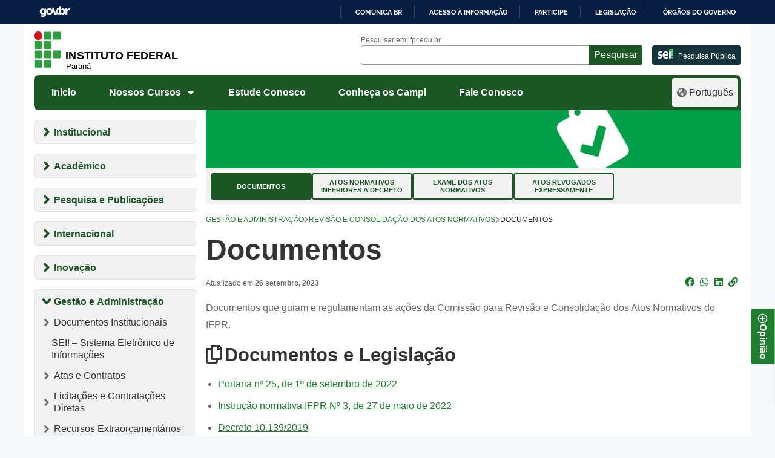

--- FILE ---
content_type: text/html; charset=UTF-8
request_url: https://ifpr.edu.br/gestao-e-administracao/revisao-e-consolidacao-dos-atos-normativos/documentos/
body_size: 1880
content:
<!DOCTYPE html>
<html lang="en">
<head>
    <meta charset="utf-8">
    <meta name="viewport" content="width=device-width, initial-scale=1">
    <title></title>
    <style>
        body {
            font-family: "Arial";
        }
    </style>
    <script type="text/javascript">
    window.awsWafCookieDomainList = [];
    window.gokuProps = {
"key":"AQIDAHjcYu/GjX+QlghicBgQ/[base64]/Cs8SsOCdIln39IqxQNg==",
          "iv":"CgAFjDE8awAABEHW",
          "context":"d387EXImF6XV+vI9wqz4+MdXo9V8hDCqIr5wYRdiHxua5X7rOCAFH1yRVdesxOwxs+imG0foZcdap1t9vBvevxXX1GlbFco2N6+TXTvqI35autYxFUBwj/D26Id3pLPbjDC/6wf6jzrqzXatIW5rJ9VHztrWQrMSaqqsgTIPiaIiZJ1nMNjYouc43Oj57wS140RZpOIhslT14DrYm2pq9He8G9qYaBMjOaHBxUboMWoZwTrCXR00b4pS8V8+oFjgpdY74hhozmdAKX1+KLhOu6MTxZy1R/3Yxl1IOa8XQfLE5bZp8W+WXb7pm8Ksm9bPzo67VippobLl24CYBTe8lNk8ouB56ToxYAWH/mmvyNsfGHVMElWVTKZCRHQ="
};
    </script>
    <script src="https://37d90ec98ef3.ec1190c8.sa-east-1.token.awswaf.com/37d90ec98ef3/b27b0e0e11cd/83c25fb57134/challenge.js"></script>
</head>
<body>
    <div id="challenge-container"></div>
    <script type="text/javascript">
        AwsWafIntegration.saveReferrer();
        AwsWafIntegration.checkForceRefresh().then((forceRefresh) => {
            if (forceRefresh) {
                AwsWafIntegration.forceRefreshToken().then(() => {
                    window.location.reload(true);
                });
            } else {
                AwsWafIntegration.getToken().then(() => {
                    window.location.reload(true);
                });
            }
        });
    </script>
    <noscript>
        <h1>JavaScript is disabled</h1>
        In order to continue, we need to verify that you're not a robot.
        This requires JavaScript. Enable JavaScript and then reload the page.
    </noscript>
</body>
</html>